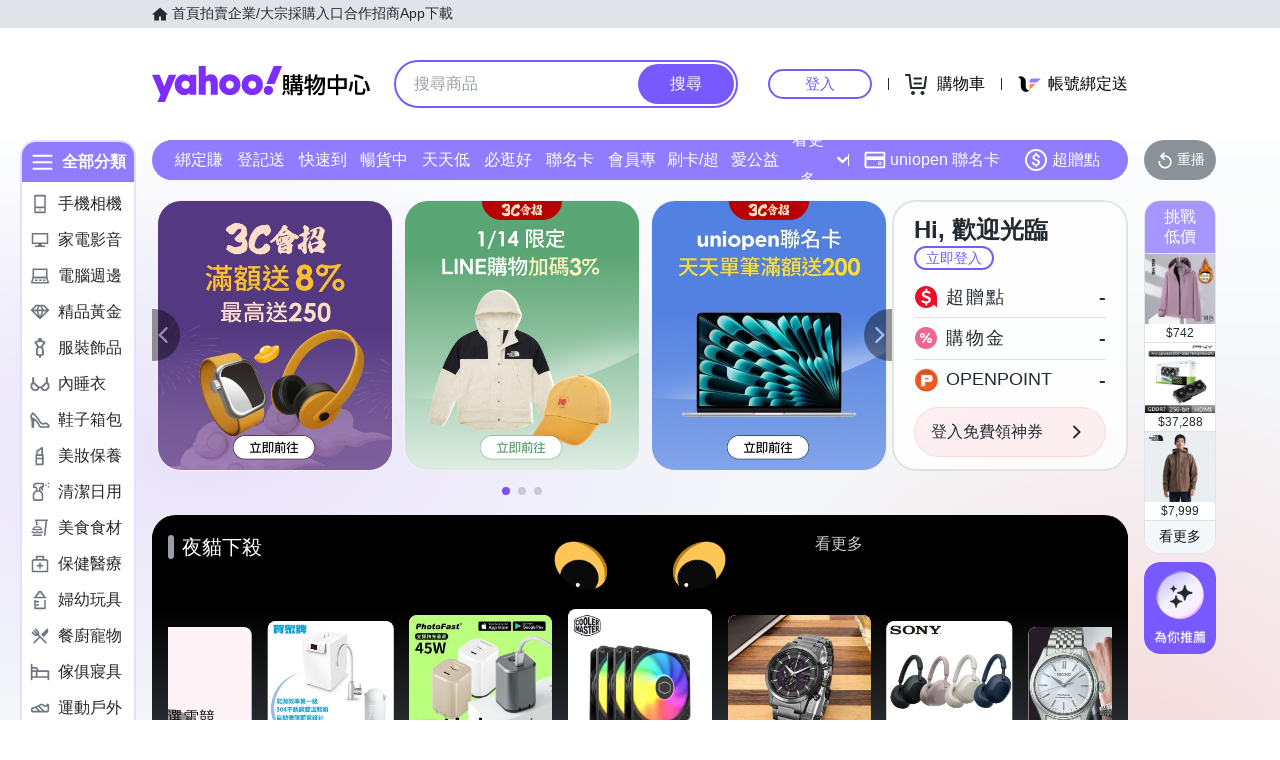

--- FILE ---
content_type: application/javascript; charset=utf-8
request_url: https://bw.scupio.com/ssp/initid.aspx?mode=L&cb=0.8854540956285624&mid=0
body_size: 247
content:
cb({'id':'CEL20260114234540426750'});